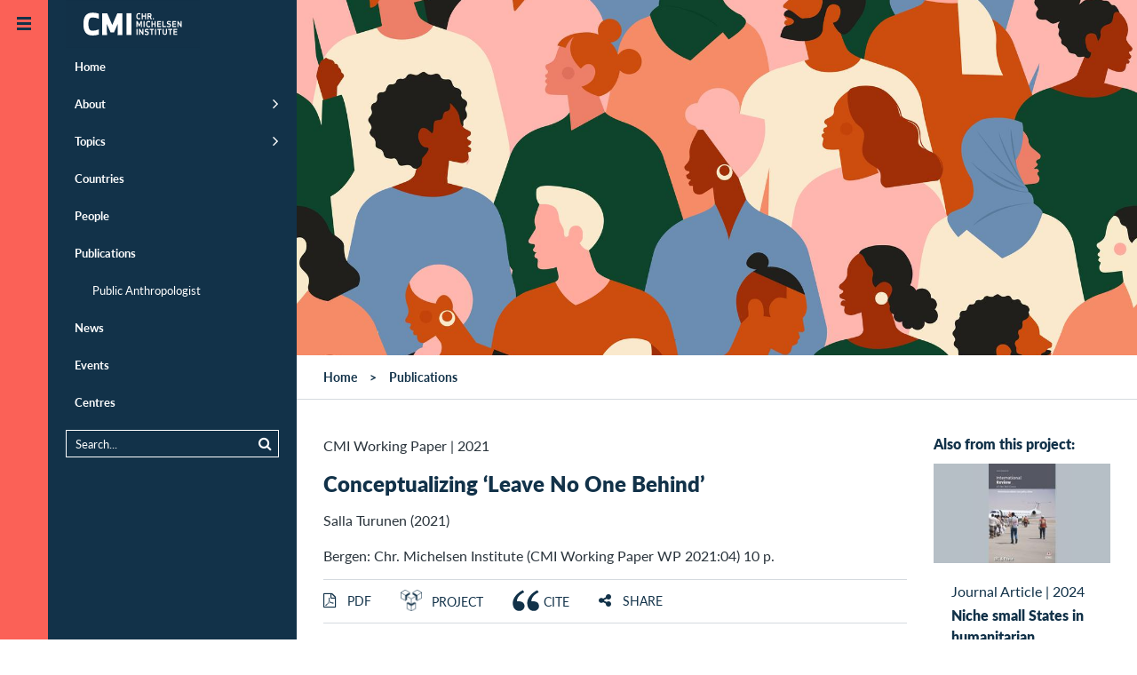

--- FILE ---
content_type: text/html;charset=UTF-8
request_url: https://www.cmi.no/publications/7881-conceptualizing-leave-no-one-behind
body_size: 40782
content:
<!doctype html>
<html lang="en" class="no-js">
<head>
	
	
<meta charset="utf-8">
<meta name="viewport" content="width=device-width, initial-scale=1">



<title>Conceptualizing ‘Leave No One Behind’</title>

 
	<meta http-equiv="Cache-Control" content="max-age=300" />


<meta property="og:site_name" content="CMI - Chr. Michelsen Institute" />
<meta property="og:title" content="Conceptualizing ‘Leave No One Behind’" />

	<meta property="og:url" content="https://www.cmi.no/publications/7881-conceptualizing-leave-no-one-behind" />
	<link rel="canonical" href="https://www.cmi.no/publications/7881-conceptualizing-leave-no-one-behind" />


<link rel="apple-touch-icon" sizes="180x180" href="/images/apple-touch-icon.png">
<link rel="icon" type="image/png" href="/images/favicon-32x32.png" sizes="32x32">
<link rel="icon" type="image/png" href="/images/favicon-16x16.png" sizes="16x16">
<link rel="shortcut icon" href="/images/favicon.ico">
<meta name="msapplication-config" content="/images/browserconfig.xml">
<meta name="theme-color" content="#ffffff">

<meta name="twitter:card" content="summary_large_image">
<meta name="twitter:site" content="@cmi_no">




	
	<meta property="og:image" content="https://www.cmi.no/img/1600/15496-Conceptualizing-Leave-No-One-Behind.jpg" />
	<meta property="og:image:secure_url" content="https://www.cmi.no/img/1600/15496-Conceptualizing-Leave-No-One-Behind.jpg" />
	<meta property="og:image:width" content="1600" />
	<meta property="og:image:height" content="896" />

	



<meta property="og:type" content="article" />


	<meta property="og:description" content="Abstract&#xd;&#xa;The term &lsquo;leave no one behind&rsquo; is at the heart of the Sustainable Development Goals that were adopted by..." />
	<meta name="description" content="Abstract&#xd;&#xa;The term &lsquo;leave no one behind&rsquo; is at the heart of the Sustainable Development Goals that were adopted by..." />

			<meta name="citation_title" content="Conceptualizing ‘Leave No One Behind’">
			
				<meta name="citation_author" content="Salla Turunen">
			
			<meta name="citation_date" content="2021">
			<meta name="citation_journal_title" content="CMI Working Paper">
			<meta name="citation_volume" content="WP 2021:04">
			
				<meta name="citation_pdf_url" content="https://www.cmi.no/publications/file/7881-conceptualizing-leave-no-one-behind.pdf">
			


<script  nonce='rMwph1MynXiP3MfSJhcgRA==' >
  var _paq = window._paq = window._paq || [];
  /* tracker methods like "setCustomDimension" should be called before "trackPageView" */
  _paq.push(['trackPageView']);
  _paq.push(['enableLinkTracking']);
  (function() {
	var u="https://cmi.matomo.cloud/";
	_paq.push(['setTrackerUrl', u+'matomo.php']);
	_paq.push(['setSiteId', '1']);
	var d=document, g=d.createElement('script'), s=d.getElementsByTagName('script')[0];
	g.async=true; g.src='//cdn.matomo.cloud/cmi.matomo.cloud/matomo.js'; s.parentNode.insertBefore(g,s);
  })();
</script>


	<link rel="preload" as="image" href="//www.cmi.no/img/400/15496-Conceptualizing-Leave-No-One-Behind.jpg" media="(max-width: 499px)" />
			
		<link rel="preload" as="image" href="//www.cmi.no/img/800/15496-Conceptualizing-Leave-No-One-Behind.jpg" media="(min-width: 500px) and (max-width: 1199px)" />
		<link rel="preload" as="image" href="//www.cmi.no/img/1600/15496-Conceptualizing-Leave-No-One-Behind.jpg" media="(min-width: 1200px)" />
	
	<style>
		html.slow-connection .img15496 {
			background-image: none; 
		}
		.img15496 {
			background-image: url(//www.cmi.no/img/400/15496-Conceptualizing-Leave-No-One-Behind.jpg);
		
			background-position: 43% 39% !important;
		
		}
		@media (min-width:500px){
			.img15496 {
				background-image: url(//www.cmi.no/img/800/15496-Conceptualizing-Leave-No-One-Behind.jpg);
			}
		}
		
		@media (min-width:1200px){
			.img15496 {
				background-image: url(//www.cmi.no/img/1600/15496-Conceptualizing-Leave-No-One-Behind.jpg);
			}
		}
		
	</style>
	
	
	
	<script type="module"  nonce='rMwph1MynXiP3MfSJhcgRA==' >
		document.documentElement.className = document.documentElement.className.replace( 'no-js', 'js' );	
	</script>	
	
	
	
<style>@font-face{font-family:"Lato-fallback";size-adjust:-9900.00%;ascent-override:96%;src:local("Arial");}html{font-size:16px;scroll-behavior:smooth}body{background:#fff;color:#29333b;font-size:1em;line-height:1.5;font-family:"Lato","Lato-fallback",sans-serif;font-weight:400;margin:0}aside,header,nav{display:block}a{background-color:transparent}img{border:0}svg:not(:root){overflow:hidden}button,input{color:inherit;font:inherit;margin:0}button{overflow:visible;text-transform:none;-webkit-appearance:button}input{line-height:normal}*,*:after,*:before{box-sizing:border-box}p{margin-top:.8em;margin-bottom:1em}h1,h2,h3{color:#123249}h1{margin:.67em 0;font-size:1.5em;line-height:1;font-weight:900}@media (min-width:768px) and (max-width:1023px){h1{font-size:2em}}h2{font-size:1em;font-weight:900;margin-top:40px;line-height:1.2}h3{font-size:1em;font-weight:900}a{color:#123249;text-decoration:none}a:hover{color:#fb6157}ul{padding-left:0;padding-right:0}ul li{margin-left:2em}header{margin:0;width:auto}.pad{padding-left:15px;padding-right:15px}.maxwidth{width:100%;max-width:1320px;margin-left:auto;margin-right:auto;clear:both}.tagline{margin:.5em 0;font-size:1em;font-variant:small-caps;letter-spacing:1px}.borderbottom{border-bottom:1px solid #d5dadf}.element-invisible{margin:0px!important;position:absolute!important;clip:rect(1px,1px,1px,1px);overflow:hidden;height:1px}a.element-invisible.element-focusable{position:absolute!important;z-index:500}@media (min-width:481px){.ingress{font-family:Georgia;font-size:24px;line-height:1.5;margin-bottom:1.8em}}.group::after{content:"";display:table;clear:both}.outer-container{overflow:hidden;position:relative}.header-logo-container{z-index:200;position:relative;width:100%}@media (min-width:870px){.header-logo-container{position:fixed}}.header-logo{margin:0;position:absolute;left:54px;top:0;padding:0;z-index:100}@media (min-width:1280px){.header-logo{transform:translate(20px,0)}}#header-line{background:#123249;height:54px}@media (min-width:1280px){#header-line{display:none}}.main-canvas{background:#fff;position:relative;padding:0;margin-right:54px;transform:translate(54px,0)}@media (max-width:480px){.main-canvas{margin-right:0;transform:translate(0,0)}}@media (min-width:1280px){.menu-default .main-canvas{margin-right:334px;transform:translate(334px,0)}}.mobile-menu-trigger,.default-menu-trigger{display:block;top:0;left:0;z-index:20;width:54px}.mobile-menu-trigger{display:block;position:absolute;height:54px;background:#123249;color:#fb6157;transform:translate(0,0)}@media (min-width:1280px){.menu-default .mobile-menu-trigger{transform:translate(226px,0)}}@media (min-width:481px){.mobile-menu-trigger{display:none}}.default-menu-trigger{position:fixed;height:100%;padding:3.375em 0 0;background:#fb6157;display:block;color:#123249}.default-menu-trigger:hover{color:#123249}@media (max-width:480px){.default-menu-trigger{transform:translate(-54px,0);display:none}}.hamburger{display:block;position:absolute;top:20px;left:50%;margin-left:-8px;width:16px;height:16px;transition:all 0.5s ease}@media (min-width:1280px){.menu-default .hamburger{transform:rotate(180deg)}}.menu-trigger-label{display:none!important}.pusher{background:#123249;z-index:10;height:100%;width:280px;top:0;left:0;overflow:auto!important;transform:translate(-226px,0)}@media (min-width:481px){.pusher{position:fixed}}@media (min-width:1280px){.menu-default .pusher{transform:translate(54px,0)}}@media (max-width:480px){.pusher{transform:translate(-280px,0);position:absolute}}.pusher ul{margin:0;padding:0}.pusher ul li{margin:0;padding:0}.pusher ul li.expand>a:after{display:inline-block;position:absolute;font-weight:400;top:1em;right:20px;font-family:FontAwesome;font-size:1.4em;content:"\f105"}.pusher ul li.expanded{margin:0;padding:0;list-style-image:none}.pusher ul li a{display:block;position:relative;padding:.92308em 20px .92308em 20px;border-left:10px #123249 solid;color:#fff;text-decoration:none;font-size:.8125em;font-weight:700;line-height:1.38462em}.pusher ul li a:after{content:" ";display:inline-block;height:11px;margin-top:-6px;position:absolute;right:20px;top:50%;width:7px}@media (max-width:480px){.pusher ul li a:after{right:20px}}.pusher ul li ul{display:none}.pusher ul li.expanded ul{display:block}.pusher ul ul a{font-weight:400;color:#fff;padding-left:40px}.pusher .mp-level{background:#123249;width:100%;height:100%;position:absolute;left:0;top:0;padding-top:3.375em}#menusearch{position:relative;margin:10px 20px;border:1px solid #fff;padding:0}#menusearch input[type="search"]{margin:0;border:0;padding:5px 10px;color:#fff;background-color:#123249;font-size:.8125em;width:100%;box-sizing:border-box}#menusearch button[type="submit"]{color:#fff;background-color:#123249;border:0;margin-top:2px;font-size:.8125em}#menusearch input[type="search"]::-webkit-input-placeholder{color:#fff}#menusearch input[type="search"]:-moz-placeholder{color:#fff;opacity:1}#menusearch input[type="search"]::-moz-placeholder{color:#fff;opacity:1}#menusearch input[type="search"]:-ms-input-placeholder{color:#fff}.page-container{position:relative}.main-content{padding-top:0;padding-bottom:0;overflow:hidden;display:contents}.breadcrumbs-region{border-bottom:1px solid #d5dadf}#breadcrumbs{list-style-type:none;padding-top:1em;padding-bottom:1em;padding-left:30px;margin:0;font-size:.875em;font-weight:700;z-index:100}#breadcrumbs li{float:left;list-style-type:none;padding:0;margin:0}#breadcrumbs li a{display:inline-block;padding:0}#breadcrumbs li:after{padding:0 1em;content:">"}#breadcrumbs li:last-child:after{padding:0;content:""}#breadcrumbs li,#breadcrumbs li a:link,#breadcrumbs li a:visited{text-decoration:none;color:#123249}.header-fullwidth{width:100%;display:block;position:relative;background-color:rgba(18,50,73,.2);background-position:center;background-size:cover;min-height:120px;max-height:400px}.header-fullwidth:after{padding-top:56%;display:block;content:""}.header-fullwidth-caption{position:absolute;bottom:0;width:100%;text-align:right;font-size:.8em;font-style:italic;padding:.5em 30px;color:#ccc;text-shadow:0 1px 3px rgb(0 0 0 / 75%);background-image:linear-gradient(transparent,rgba(0,0,0,.2))}.page-header{margin-top:40px}.page-header h1{line-height:1.2}.maincolumn,.sidecolumn{width:100%;margin-bottom:2em}@media (min-width:800px) and (max-width:1099px){.maincolumn{float:left;width:66.66%}.sidecolumn{float:right;width:33.33%}}@media (min-width:1100px){.maincolumn{float:left;width:75%}.sidecolumn{float:right;width:25%}}.toggle-content{display:none}.list-item{width:100%;padding:1em 0;clear:both}.list-item-content{width:100%;max-width:1320px;padding:0;margin-left:auto;margin-right:auto}.list-item-text{position:relative}.list-item-text h3{margin:0}.list-picture{float:left;margin-right:20px;margin-bottom:10px;width:150px;max-width:25%}.project-head .list-picture{width:75px}.back-to-top{opacity:0;position:fixed;bottom:0;right:0;text-decoration:none;padding:1em 1.2em;line-height:1;border:0 solid #d5dadf;background-color:rgba(18,50,73,.2)}@media (min-width:600px){.back-to-top{right:1em;bottom:1em}}.edit{display:block;position:fixed;top:0;right:0;height:54px;width:54px;text-decoration:none;padding:1.2em 1.2em;line-height:1;visibility:hidden}.longtext{font-size:1.1em;max-width:640px;clear:both}.longtext p{margin-bottom:1.5em}.longtext,.longtext p{font-family:Georgia,serif;color:#29333b}.sharebuttons{text-align:center;margin-top:2em}.sharebuttons a{font-size:1.2em;display:inline-block;width:2.2em;height:2.2em;padding:.2em;margin:0 .2em;border:1px solid #fff;border-radius:100px}.grid-item{float:left;width:100%;color:#123249}@media (min-width:321px){.grid-item{padding-left:15px;padding-right:15px;margin-bottom:30px}}.grid-item-content{background-color:#fff;display:block;width:100%}.grid-picture img{display:block;width:100%;height:auto}.grid-item-text{display:table-cell;padding:20px}.grid-item-text>h3{margin-top:0}@media (min-width:440px){.grid-item-text{height:12em}}@media (min-width:441px) and (max-width:799px){.grid-item{width:50%}.grid-item:nth-child(2n+1){clear:left}}@media (min-width:800px) and (max-width:1099px){.grid-item{width:33.33%}.grid-item:nth-child(3n+1){clear:left}}@media (min-width:1100px){.grid-item{width:25%}.grid-item:nth-child(4n+1){clear:left}}@media (min-width:800px){.sidecolumn .grid-item{width:100%}.sidecolumn .grid-item .grid-item-text{height:auto}}.date-heading{margin-bottom:.2em}.search-submit{float:right}.search-wrapper{overflow:hidden}.publication-author{font-size:1em;padding-bottom:1em}.publication-author a{font-weight:700}.publication-text{margin-top:40px;font-size:1.125em}.page-menubar{margin:1em 0;border-top:1px solid #d5dadf;border-bottom:1px solid #d5dadf;padding:0;width:100%;font-size:.875em;font-weight:400;overflow:hidden}.page-menubar li{list-style:none;padding:.8em 0;float:left;min-height:48px;margin-right:5%;margin-left:0}.page-menubar a{text-transform:uppercase}.page-menubar a.icon{font-weight:400}.icon:before{display:inline-block;font-family:FontAwesome;font-size:1.2em;width:1.2em}.icon span{padding-left:.5em}.icon.angle-up:before{content:"\f106";width:1em}.icon.edit:before{content:"\f044"}.icon.facebook:before{content:"\f09a"}.icon.twitter:before{content:"\f099"}.icon.linkedin:before{content:"\f0e1"}.icon.envelope:before{content:"\f0e0"}.icon.list:before{content:"\f0ca"}.twitter:before{content:"\f099"}.share:before{content:"\f1e0"}.ic{padding-left:2em;background-position:left;background-repeat:no-repeat;background-size:contain;display:inline-block;padding-top:.2em}.ic.project{background-image:url(https://www.cmi.no/images/icons/project.png)}.ic.staff{background-image:url(https://www.cmi.no/images/icons/staff.png)}.main-page-header{margin:3em auto}.search-form{margin:0 auto;padding-bottom:1em;font-size:.9em}
</style>

	
	
	<link id="async-css-base" rel="stylesheet" href="/stylesheets/base.css" media="print">
	<script  nonce='rMwph1MynXiP3MfSJhcgRA==' >
  		document.getElementById("async-css-base").addEventListener("load", function(){this.media = "all";});
	</script>
				
	
	<link id="async-css-lato" rel="stylesheet" href="https://use.typekit.net/xvv2qmh.css" media="print">
	<script  nonce='rMwph1MynXiP3MfSJhcgRA==' >
  		document.getElementById("async-css-lato").addEventListener("load", function(){this.media = "all";});
	</script>

	
	<link id="async-css-fa" rel="stylesheet" href="/stylesheets/fontawesome.min.css" media="print">
	<script  nonce='rMwph1MynXiP3MfSJhcgRA==' >
  		document.getElementById("async-css-fa").addEventListener("load", function(){this.media = "all";});
	</script>
		
</head>
	
<body class="menu-default" id="top">

	<a href="#main-content" class="element-invisible element-focusable">Skip to main content</a>
  
<div class="outer-container">

	<header class="header-logo-container" style="text-align:right;">
		<a href="/" class="header-logo">
	
	
	<svg width="151" height="54" alt="CMI - Chr. Michelsen Institute" xmlns="http://www.w3.org/2000/svg" viewBox="0 0 73.39 25.9"><defs><style>.cls-1{fill:#123148;}.cls-2{fill:#fff;}</style></defs><title>CMI - Chr. Michelsen Institute</title><rect class="cls-1" width="73.39" height="25.9"/><path class="cls-2" d="M488.51,413.89a2.41,2.41,0,0,1,.93.17v0.63a2.32,2.32,0,0,0-.93-0.21c-0.53,0-.71.5-0.71,1.13s0.18,1.13.71,1.13a2.32,2.32,0,0,0,.93-0.21v0.63a2.43,2.43,0,0,1-.93.17c-1,0-1.34-.78-1.34-1.71s0.32-1.71,1.34-1.71" transform="translate(-448.57 -406.89)"/><polygon class="cls-2" points="43.34 10.36 43.34 8.95 42.2 8.95 42.2 10.36 41.59 10.36 41.59 7.07 42.2 7.07 42.2 8.37 43.34 8.37 43.34 7.07 43.94 7.07 43.94 10.36 43.34 10.36"/><path class="cls-2" d="M493.9,415.37h0.54a0.36,0.36,0,0,0,.44-0.42,0.36,0.36,0,0,0-.44-0.41H493.9v0.82Zm0,1.88h-0.6V414h1.09a0.92,0.92,0,0,1,1.14,1,0.84,0.84,0,0,1-.48.88c0.07,0.14.15,0.28,0.23,0.43l0.52,1h-0.73l-0.63-1.3H493.9v1.3Z" transform="translate(-448.57 -406.89)"/><path class="cls-2" d="M496.51,416.6a0.36,0.36,0,0,1,.36.36,0.36,0.36,0,1,1-.36-0.36" transform="translate(-448.57 -406.89)"/><polygon class="cls-2" points="40.41 14.23 39.98 14.23 39.24 12.55 39.26 14.65 38.67 14.65 38.67 11.36 39.34 11.36 40.2 13.37 41.06 11.36 41.72 11.36 41.72 14.65 41.13 14.65 41.15 12.54 40.41 14.23"/><rect class="cls-2" x="42.56" y="11.36" width="0.61" height="3.28"/><path class="cls-2" d="M493.83,418.18a2.4,2.4,0,0,1,.93.17V419a2.3,2.3,0,0,0-.93-0.21c-0.53,0-.71.5-0.71,1.13s0.18,1.13.71,1.13a2.3,2.3,0,0,0,.93-0.21v0.63a2.4,2.4,0,0,1-.93.17c-1,0-1.34-.78-1.34-1.71s0.32-1.71,1.34-1.71" transform="translate(-448.57 -406.89)"/><polygon class="cls-2" points="48.66 14.65 48.66 13.24 47.52 13.24 47.52 14.65 46.92 14.65 46.92 11.36 47.52 11.36 47.52 12.66 48.66 12.66 48.66 11.36 49.27 11.36 49.27 14.65 48.66 14.65"/><polygon class="cls-2" points="51.96 13.24 50.66 13.24 50.66 14.06 52.1 14.06 52.1 14.65 50.06 14.65 50.06 11.36 52.1 11.36 52.1 11.95 50.66 11.95 50.66 12.66 51.96 12.66 51.96 13.24"/><polygon class="cls-2" points="53.42 14.06 54.79 14.06 54.79 14.65 52.82 14.65 52.82 11.36 53.42 11.36 53.42 14.06"/><path class="cls-2" d="M506.17,420.52a1.07,1.07,0,0,1-1.27,1.09,2.88,2.88,0,0,1-1-.21v-0.61a2.18,2.18,0,0,0,1,.24c0.5,0,.64-0.23.64-0.5s-0.15-.34-0.54-0.39c-0.8-.1-1.1-0.35-1.1-0.94a1,1,0,0,1,1.16-1,2.3,2.3,0,0,1,.94.19V419a2,2,0,0,0-.94-0.24c-0.45,0-.55.21-0.55,0.43s0.21,0.3.58,0.35a0.94,0.94,0,0,1,1.07,1" transform="translate(-448.57 -406.89)"/><polygon class="cls-2" points="60.21 13.24 58.9 13.24 58.9 14.06 60.34 14.06 60.34 14.65 58.3 14.65 58.3 11.36 60.34 11.36 60.34 11.95 58.9 11.95 58.9 12.66 60.21 12.66 60.21 13.24"/><polygon class="cls-2" points="62.97 14.65 61.65 12.59 61.66 14.65 61.06 14.65 61.06 11.36 61.54 11.36 62.86 13.42 62.86 11.36 63.45 11.36 63.45 14.65 62.97 14.65"/><rect class="cls-2" x="38.71" y="15.65" width="0.61" height="3.28"/><polygon class="cls-2" points="42.06 18.94 40.73 16.88 40.74 18.94 40.15 18.94 40.15 15.65 40.63 15.65 41.95 17.71 41.94 15.65 42.53 15.65 42.53 18.94 42.06 18.94"/><path class="cls-2" d="M494.07,424.81a1.07,1.07,0,0,1-1.27,1.09,2.86,2.86,0,0,1-1-.21v-0.61a2.19,2.19,0,0,0,1,.24c0.5,0,.64-0.23.64-0.5s-0.15-.34-0.54-0.39c-0.8-.1-1.1-0.35-1.1-0.94a1,1,0,0,1,1.16-1,2.3,2.3,0,0,1,.94.19v0.63a2,2,0,0,0-.94-0.24c-0.45,0-.55.21-0.55,0.43s0.21,0.3.58,0.35a0.94,0.94,0,0,1,1.07,1" transform="translate(-448.57 -406.89)"/><polygon class="cls-2" points="47.34 16.24 47.34 18.94 46.74 18.94 46.74 16.24 45.91 16.24 45.91 15.65 48.17 15.65 48.17 16.24 47.34 16.24"/><rect class="cls-2" x="48.85" y="15.65" width="0.61" height="3.28"/><polygon class="cls-2" points="51.56 16.24 51.56 18.94 50.96 18.94 50.96 16.24 50.13 16.24 50.13 15.65 52.39 15.65 52.39 16.24 51.56 16.24"/><path class="cls-2" d="M503.39,424.71v-2.17H504v2.22a1.22,1.22,0,0,1-2.43,0v-2.22h0.61v2.17a0.61,0.61,0,0,0,1.22,0" transform="translate(-448.57 -406.89)"/><polygon class="cls-2" points="57.47 16.24 57.47 18.94 56.86 18.94 56.86 16.24 56.04 16.24 56.04 15.65 58.3 15.65 58.3 16.24 57.47 16.24"/><polygon class="cls-2" points="60.84 17.53 59.53 17.53 59.53 18.36 60.97 18.36 60.97 18.94 58.93 18.94 58.93 15.65 60.97 15.65 60.97 16.24 59.53 16.24 59.53 16.95 60.84 16.95 60.84 17.53"/><path class="cls-2" d="M463.14,413.68a9.33,9.33,0,0,1,3.51.52V417a8.23,8.23,0,0,0-3.51-.73c-1.6,0-2.16,1.44-2.16,3.63s0.55,3.63,2.16,3.63a8.24,8.24,0,0,0,3.51-.73v2.81a9.33,9.33,0,0,1-3.51.52c-3.71,0-4.9-2.54-4.9-6.23s1.19-6.23,4.9-6.23" transform="translate(-448.57 -406.89)"/><polygon class="cls-2" points="26.42 17.54 24.51 17.54 22.48 12.89 22.56 18.97 19.9 18.97 19.9 7.07 22.69 7.07 25.46 13.54 28.24 7.07 31.03 7.07 31.03 18.97 28.37 18.97 28.45 12.88 26.42 17.54"/><rect class="cls-2" x="33.25" y="7.07" width="2.71" height="11.9"/></svg> 
</a>
		
	</header>

    
    <a href="JavaScript:;" id="main-nav" class="default-menu-trigger menu-trigger">
 		<span class="hamburger">
	 <svg xmlns="http://www.w3.org/2000/svg" width="16" height="16" viewBox="0 0 16 16">
		 <g fill="#123249">
			 <rect width="16" height="3"></rect>
			 <rect width="16" height="3" y="6"></rect>
			 <rect width="16" height="3" y="12"></rect>
		 </g>
	 </svg>
 </span>
		
       <span class="menu-trigger-label">Open menu</span>
    </a>

    
    <a href="JavaScript:;" aria-hidden="true" class="mobile-menu-trigger menu-trigger" title="Open menu">
 		<span class="hamburger">
	 <svg xmlns="http://www.w3.org/2000/svg" width="16" height="16" viewBox="0 0 16 16">
		 <g fill="#123249">
			 <rect width="16" height="3"></rect>
			 <rect width="16" height="3" y="6"></rect>
			 <rect width="16" height="3" y="12"></rect>
		 </g>
	 </svg>
 </span>
	
    </a>

    
	
<div class="pusher">
	<nav id="mp-menu" class="mp-menu menus">
		<div class="mp-level " role="navigation">
			<ul>
				<li ><a href="/" title="Home" class="" >Home</a></li>
				<li class="expand " ><a href="/about/" title="About" class="" >About</a>
					<ul >
						<li><a href="/about/who-we-are" title="Who we are" class="" >Who we are</a></li>
						<li><a href="/about/what-we-do" title="What we do" class="" >What we do</a></li>
						<li><a href="/about/research-partners" title="Research Partners" class="" >Research Partners</a></li>
						<li><a href="/about/for-students" title="For students" class="" >For students</a></li>
						<li><a href="/about/vacancies" title="Vacancies" class="" >Vacancies</a></li>
						<li><a href="/about/who-we-are#annual-reports" title="Annual Report" class="" >Annual Report</a></li>
						<li><a href="/about/policies-and-reporting" title="Policies and Reporting" class="" >Policies and Reporting</a></li>
					</ul>
				</li>
				<li class="expand " ><a href="/topics/" title="Topics" class="" >Topics</a>
					<ul >
						
							<li><a href="/topics/natural-resources" title="Climate and Natural Resources" class="" >Climate and Natural Resources</a></li>
						
							<li><a href="/topics/conflict" title="Conflict" class="" >Conflict</a></li>
						
							<li><a href="/topics/anti-corruption" title="Corruption" class="" >Corruption</a></li>
						
							<li><a href="/topics/governance-and-corruption" title="Democracy and Governance" class="" >Democracy and Governance</a></li>
						
							<li><a href="/topics/gender-politics" title="Gender" class="" >Gender</a></li>
						
							<li><a href="/topics/global-health-and-development" title="Global Health" class="" >Global Health</a></li>
						
							<li><a href="/topics/peace-and-conflict" title="Humanitarianism" class="" >Humanitarianism</a></li>
						
							<li><a href="/topics/migration" title="Migration" class="" >Migration</a></li>
						
							<li><a href="/topics/poverty-dynamics" title="Poverty" class="" >Poverty</a></li>
						
							<li><a href="/topics/rights-and-legal-institutions" title="Rights and Legal Institutions" class="" >Rights and Legal Institutions</a></li>
						
							<li><a href="/topics/public-finance-management" title="Tax and Public Finance" class="" >Tax and Public Finance</a></li>
						
					</ul>
				</li>
				<li ><a href="/countries/" title="Countries" class="" >Countries</a></li>
				<li ><a href="/staff/" title="People" class="" >People</a></li>
				<li class="expanded" ><a href="/publications/" title="Publications" class="" >Publications</a>
					<ul >
						<li><a href="https://publicanthropologist.cmi.no/" target="_blank" rel="noopener" title="Public Anthropologist Journal">Public Anthropologist</a></li>
					</ul>
				</li>
				<li ><a href="/news/" title="News" class="" >News</a></li>
				<li ><a href="/events/" title="Events" class="" >Events</a></li>
				<li ><a href="/centres/" title="Centres" class="" >Centres</a></li>
			</ul>  
			
			<div id="menusearch">
			<form method="get" action="/search">
				<button class="search-submit" type="submit" name="search"><i class="icon search"></i></button>
				<div class="search-wrapper">
				<input name="q" value="" type="search" placeholder="Search...">
				</div>
			</form>
			</div>

		</div>  
	</nav>
</div>
		

    
    <div class="main-canvas container" style="height: auto;">
	
		<div id="header-line" > </div>
       		
		
		<div id="pjax-container" class="page-container group">

			

<!-- MAIN CONTENT -->
<div id="main-content" class="main-content-region main-content">

	
	
		<!-- header picture cover 6250 -->
		

	<div class="header-fullwidth img15496">
		
	</div>
	
	
	<div class="breadcrumbs-region">
	
		<ul id="breadcrumbs" class="group">
			<li><a href="/">Home</a></li>
			<li><a href="/publications">Publications</a></li>
		</ul>
		
	</div>
	
	
	<div class="maxwidth pad group">
	
		<div class="maincolumn pad">
			<div class="page-header">
				<div class="publishdate">
					<span class="pubtype">CMI Working Paper</span> 
					| <span>2021</span>
				</div>
				
					<h1>Conceptualizing ‘Leave No One Behind’</h1>
				
				
				<div class="publication-author"> Salla Turunen (2021)</div>
				<div class="publication-ref">
				Bergen: Chr. Michelsen Institute (CMI Working Paper WP 2021:04) 10 p. 
				</div>
				
			
			</div>
			
			<ul class="page-menubar group">
				
					<li><a class="toggle-link icon pdf" href="#pdf" id="issuu-container"><span>Pdf</span></a></li>
				
					<li><a class="ic project" href="#project-details" ><span>Project</span></a></li>
				
					<li><a class="toggle-link ic cite" href="#cite" ><span>Cite</span></a></li>
				

				<li><a class="toggle-link icon share" href="#share" ><span>Share</span></a></li>
				
			</ul>
		
			
				<div class="toggle-content group borderbottom" id="pdf">
					
                    
                    
						
                        <p><a class="publication-pdf icon pdf" 
                            href="/publications/file/7881-conceptualizing-leave-no-one-behind.pdf" 
                            onClick="ga('send', 'pageview', '/publications/file/7881-conceptualizing-leave-no-one-behind.pdf');"
                            title="Download: Conceptualizing ‘Leave No One Behind’" target="_blank"><span>Download this publication</span></a></p>

                        
						<div id="adobe-dc-view" style="width:100%; height:600px;"></div>
						<script src="https://documentcloud.adobe.com/view-sdk/viewer.js" async="true" defer></script>
						<script type="text/javascript"  nonce='rMwph1MynXiP3MfSJhcgRA==' >
							document.addEventListener("adobe_dc_view_sdk.ready", function(){ 
								var adobeDCView = new AdobeDC.View({clientId: "441b54011833475e8bce68962234e999", divId: "adobe-dc-view"});
								adobeDCView.previewFile({
									content:{location: {url: "https://www.cmi.no/publications/file/7881-conceptualizing-leave-no-one-behind.pdf"}},
									metaData:{fileName: "conceptualizing-leave-no-one-behind.pdf"}
								}, {defaultViewMode: "FIT_PAGE", dockPageControls: true, showAnnotationTools: false, showFullScreen: true});
							});
						</script>						
					
					
				</div>
			
				<div class="toggle-content group borderbottom contents" id="cite">
					<p><b>How to cite this publication:</b></p>
					<p id="citation">Salla Turunen (2021).
						<i>Conceptualizing ‘Leave No One Behind’</i>. Bergen: Chr. Michelsen Institute (CMI Working Paper WP 2021:04)
					</p>
					<button class="primary" id="copyCitationButton" title="Copy citation to clipboard">Copy</button>
					<script src="/javascripts/publication.js" async="async" defer="defer"></script>					
				</div>
			
<div class="toggle-content group borderbottom sharebuttons" id="share">
	<a class="icon twitter" 
		 href="https://twitter.com/intent/tweet?url=https%3A%2F%2Fwww%2Ecmi%2Eno%2Fpublications%2F7881%2Dconceptualizing%2Dleave%2Dno%2Done%2Dbehind&text=Conceptualizing%20%E2%80%98Leave%20No%20One%20Behind%E2%80%99" 
		 target="_blank" title="Share on Twitter"
		 onClick="ga('send', 'social', 'Twitter', 'share', 'https://www.cmi.no/publications/7881-conceptualizing-leave-no-one-behind');"></a>
	<a class="icon facebook" 
		href="https://www.facebook.com/sharer/sharer.php?u=https%3A%2F%2Fwww%2Ecmi%2Eno%2Fpublications%2F7881%2Dconceptualizing%2Dleave%2Dno%2Done%2Dbehind" 
		 target="_blank" title="Share on Facebook"
 		 onClick="ga('send', 'social', 'Facebook', 'share', 'https://www.cmi.no/publications/7881-conceptualizing-leave-no-one-behind');"></a>
	<a class="icon linkedin" href="https://www.linkedin.com/shareArticle?mini=true&url=https%3A%2F%2Fwww%2Ecmi%2Eno%2Fpublications%2F7881%2Dconceptualizing%2Dleave%2Dno%2Done%2Dbehind" 
		 target="_blank" title="Share on LinkedIn"
  		 onClick="ga('send', 'social', 'LinkedIn', 'share', 'https://www.cmi.no/publications/7881-conceptualizing-leave-no-one-behind');"></a>
	<a class="icon envelope" href="mailto:?subject=Recommended%20read%3A%20Conceptualizing%20%E2%80%98Leave%20No%20One%20Behind%E2%80%99&body=Hi%2C%0D%0AThis%20page%20might%20be%20of%20interest%20to%20you%3A%0D%0A%0D%0AConceptualizing%20%E2%80%98Leave%20No%20One%20Behind%E2%80%99%0D%0Ahttps://www.cmi.no/publications/7881-conceptualizing-leave-no-one-behind%0D%0A%0D%0ABest%20regards" 
		 target="_blank" title="Recommend this"
 		 onClick="ga('send', 'social', 'Email', 'share', 'https://www.cmi.no/publications/7881-conceptualizing-leave-no-one-behind');"></a>
</div>

				<div class="publication-text longtext"><h3>Abstract</h3>
<p>The term &lsquo;leave no one behind&rsquo; is at the heart of the Sustainable Development Goals that were adopted by United Nations (UN) member states in 2015, and the phrase has frequently been used in the humanitarian realm. In its literal sense, leaving no one behind as an objective seems to be unattainable in contexts where humanitarian needs are overwhelming and humanitarian actors have limited resources and access. Therefore, instead of aiming to &lsquo;leave no one behind&rsquo;, the issue, rather, is who to leave behind and on what grounds. In light of this, this working paper explores the conceptualization of the term and the political dimensions that lie behind it.</p>
<p><strong>Access the working paper in PDF format through the selection panel above</strong></p>
<p><em>This publication is part of the project &ldquo;Humanitarian Diplomacy: Assessing Policies, Practices and Impact of New Forms of Humanitarian Action and Foreign Policy&rdquo; funded by the Research Council of Norway (project number 286859) and led by Antonio De Lauri at the Chr. Michelsen Institute.</em></p>
<p>&nbsp;</p></div>
			
				<div class="group bordertop" id="project-details">
					
<div class="list-item project group">
	
	<div class="list-item-content group">
	
		
			<a href="/projects/2178-humanitarian-diplomacy">	
				<img class="list-picture" src="//www.cmi.no/img/150/13029-HumanitarianDiplomacy.jpg" title="Humanitarian Diplomacy" />
			</a>
		
		
		<div class="list-item-text">
			
			<h3><a href="/projects/2178-humanitarian-diplomacy">Humanitarian Diplomacy</a></h3>
			<div>Jan 2019 - Dec 2022</div>
			
		</div>
	</div>
</div>

				</div>
			
				<ul class="keywordlinks group ">
					
						<li><a href="/topics/peace-and-conflict">Humanitarianism</a></li>
					<li><a href="/search/tag/Empowerment" rel="nofollow">Empowerment</a></li><li><a href="/search/tag/%27Leave%20no%20one%20behind%27" rel="nofollow">'Leave no one behind'</a></li><li><a href="/search/tag/the%20United%20Nations" rel="nofollow">The United Nations</a></li><li><a href="/search/tag/vulnerability" rel="nofollow">Vulnerability</a></li>	
				</ul>
			
		
		</div>
		
		<aside class="sidecolumn">
				
						<h2 class="pad">Also from this project:</h2>
						<div>
						
<div class="grid-item publication" id="publication-9460">
	<a href="/publications/9460-niche-small-states-in-humanitarian-diplomacy-qatars-positionality-in-the-protection-ecosystem" title="Niche small States in humanitarian diplomacy: Qatar’s positionality in the protection ecosystem">
		<div class="grid-item-content">

			
	
				<div class="grid-item-picture contain" style="background-image: url(https://www.cmi.no/img/150/18954-international-review-of-the-red-cross.jpg)" ></div>	
            
            
	
			<div class="grid-item-text">
				<div class="date-heading">
					<span class="pubtype">Journal Article</span> | <span class="publishdate">2024</span>   
				</div>
				<h3 class="pubtitle">Niche small States in humanitarian diplomacy: Qatar’s positionality in the protection ecosystem</h3>
				
					<p>Sultan Barakat</p>
				
					<p><i>International Review of the Red Cross</i></p>
				
			</div>
		</div>
	</a>
</div>

<div class="grid-item publication" id="publication-8652">
	<a href="/publications/8652-have-you-been-recruited-because-you-are-a-woman-or-because-you-are-good" title="“Have You Been Recruited Because You Are a  Woman or Because You Are Good?” Gendered  Humanitarian Diplomats at the United Nations">
		<div class="grid-item-content">

			
	
				<div class="grid-item-picture contain" style="background-image: url(https://www.cmi.no/img/150/16819-Diplomatica-2023-Gendered-Humanitarian-Diplomats-at-the-UN-Salla-Turunen.jpg)" ></div>	
            
            
	
			<div class="grid-item-text">
				<div class="date-heading">
					<span class="pubtype">Journal Article</span> | <span class="publishdate">2023</span>   
				</div>
				<h3 class="pubtitle">“Have You Been Recruited Because You Are a  Woman or Because You Are Good?” Gendered  Humanitarian Diplomats at the United Nations</h3>
				
					<p>Salla Turunen</p>
				
					<p><i>Diplomatica</i></p>
				
			</div>
		</div>
	</a>
</div>

						</div>
				
		</aside>
	</div>
	
	
	<div class="bg group" style="clear: both;">
		<div class="maxwidth">
			
				<header class="grid-header"><h2>See also:</h2></header>	
				<div class="grid-items mosaicflow" data-item-selector=".grid-item" data-min-item-width="220">
					<!-- same keywords --->
					
					<!-- same countries --->
					
					<!-- same topics --->
					
<div class="grid-item publication" id="publication-9780">
	<a href="/publications/9780-eit-amerikansk-bistandsgrep-om-gaza" title="Eit amerikansk bistandsgrep om Gaza">
		<div class="grid-item-content">

			
	            
				<div class="grid-item-picture contain" style="background-image: url(https://image.panoramanyheter.no/411079.jpg?imageId=411079&x=8&y=18.32&cropw=92&croph=65.82&panox=8&panoy=18.32&panow=92&panoh=65.82&width=1200&height=683)" ></div>	
                
			
	
			<div class="grid-item-text">
				<div class="date-heading">
					<span class="pubtype">Newspaper Op-Ed</span> | <span class="publishdate">2025</span>   
				</div>
				<h3 class="pubtitle">Eit amerikansk bistandsgrep om Gaza</h3>
				
					<p>Arne Strand</p>
				
			</div>
		</div>
	</a>
</div>

<div class="grid-item publication" id="publication-9777">
	<a href="/publications/9777-international-solidarity-makes-norway-safer" title="International Solidarity Makes Norway Safer">
		<div class="grid-item-content">

			
		
				<div class="grid-picture" >
					<img loading="lazy" src="//www.cmi.no/img/400/19436-UN-Globe.jpg" 
						  width="400" height="224" title="International Solidarity Makes Norway Safer" >
				</div>
				
			
	
			<div class="grid-item-text">
				<div class="date-heading">
					<span class="pubtype">Blog post</span> | <span class="publishdate">2025</span>   
				</div>
				<h3 class="pubtitle">International Solidarity Makes Norway Safer</h3>
				
					<p>Heidi Mogstad</p>
				
			</div>
		</div>
	</a>
</div>

<div class="grid-item publication" id="publication-9760">
	<a href="/publications/9760-om-massdeporteringen-av-afghaner-fran-pakistan-och-iran" title="Om massdeporteringen av afghaner från Pakistan och Iran">
		<div class="grid-item-content">

			
			
				<div class="grid-picture" >
					<img loading="lazy" src="/images/publication.png" width="293" height="164">
				</div>
				
			
	
			<div class="grid-item-text">
				<div class="date-heading">
					<span class="pubtype">Blog post</span> | <span class="publishdate">2025</span>   
				</div>
				<h3 class="pubtitle">Om massdeporteringen av afghaner från Pakistan och Iran</h3>
				
					<p>Antonio De Lauri</p>
				
			</div>
		</div>
	</a>
</div>

<div class="grid-item publication" id="publication-9757">
	<a href="/publications/9757-the-politics-of-humanitarianism" title="The politics of humanitarianism">
		<div class="grid-item-content">

			
	            
				<div class="grid-item-picture contain" style="background-image: url(https://www.e-elgar.com/shop/media/catalog/product/9/7/9781035327911.jpg)" ></div>	
                
			
	
			<div class="grid-item-text">
				<div class="date-heading">
					<span class="pubtype">Book Chapter</span> | <span class="publishdate">2025</span>   
				</div>
				<h3 class="pubtitle">The politics of humanitarianism</h3>
				
					<p>Antonio De Lauri,Heidi Mogstad</p>
				
					<p><i>Handbook on Humanitarian Crises</i></p>
				
			</div>
		</div>
	</a>
</div>

				</div>
			
		</div>
	</div>

</div>
		

    
		</div>
		
		
 		<div class="footer-region">

	<section class="footer-section">
			
	<footer class="footer">
					<div class="footer-content">
						<h2 class="footer-title">Quick links</h2>

						<ul class="footer-links">
							<li><a href="/about/who-we-are">Who we are</a></li>
							<li><a href="/about/what-we-do">What we do</a></li>
							<li><a href="/topics/">Topics</a></li>
							<li><a href="/countries/">Countries</a></li>
							<li><a href="/staff/search?category=researchers">Researchers</a></li>
							<li><a href="/publications/">Publications</a></li>
							<li><a href="/events/">Events</a></li>
							<li><a href="/about/vacancies">Vacancies</a></li>
							<li><a href="/centres/">Centres</a></li>
							<li><a href="/about/privacy-policy">Privacy policy</a></li>
							<li><a href="/about/whistleblowing">Whistleblowing</a></li>
							<li><a href="/about/code-of-ethics">Code of Ethics</a></li>
							<li><a href="/file/4648-CMI-gender-and-inclusion-policy.pdf">Gender and Inclusion Policy</a></li>
							<li><a href="/about/policies-and-reporting">Transparency Act</a></li>								
							<li><a href="/file/5210-ARP-Report-and-Action-Plan-2025.pdf">ARP Report and Action Plan 2025</a></li>
						</ul>
					</div>
					<div class="footer-content">
							<h2 class="footer-title">Contact</h2>

							<p>Call us: <a href="tel:+4747938000" class=""><span>+47 47 93 80 00</a></span></p>
							
							<p>E-mail: <a href="mailto:cmi@cmi.no"><span>cmi@cmi.no</span></a></p>
							<p>CMI - Chr. Michelsen Institute
							<br>P.O.Box 6033
							<br>N-5892 Bergen, Norway</p>
							<p>Visiting address: Jekteviksbakken 31, Bergen</p>

					</div>

					<div class="footer-content">
							<h2 class="footer-title">Newsletter</h2>
							<p><a href="https://cmi.us16.list-manage.com/subscribe?u=e5ddae636e7550347b5fc48d3&id=cde1bf7efa" title="Sign up for our newsletter">Sign up for our newsletter</a></p>
							
					</div>

					<div class="footer-content social">

							<h2 class="footer-title">Follow us</h2>

							<ul class="follow-buttons">
									<li><a class="icon twitter" href="https://twitter.com/cmi_no" title="X/Twitter"></a></li>
									<li><a class="icon facebook" href="https://www.facebook.com/CMInorway" title="Facebook"></a></li>
									<li><a class="icon instagram" href="https://www.instagram.com/cmi.no/" title="Instagram"></a></li>
									<li><a class="icon linkedin" href="https://www.linkedin.com/company/chr--michelsen-institute-cmi" title="LinkedIn"></a></li>
							</ul>
					</div>

	</footer>

	</section> 

</div>
		

	</div>
	
</div>


<a href="#top" class="back-to-top anchorlink icon angle-up" title="Go to top of page"></a>
		


<a id="editlink" data-src="pub/form.cfm?id=7881&referer=%2Fpublications%2F7881%2Dconceptualizing%2Dleave%2Dno%2Done%2Dbehind" title="Edit this page" class="icon edit"></a>
<script defer="defer" src="&#x2f;javascripts&#x2f;app.min.js" type="text&#x2f;javascript"></script>
 






<script async src="https://www.googletagmanager.com/gtag/js?id=G-80V515WTWK"></script>
<script  nonce='rMwph1MynXiP3MfSJhcgRA==' >
  window.dataLayer = window.dataLayer || [];
  function gtag(){dataLayer.push(arguments);}
  gtag('js', new Date());
  gtag('config', 'G-80V515WTWK');
</script>



<script type="module"  nonce='rMwph1MynXiP3MfSJhcgRA==' >weblogger('57217');</script>



			



</body>
</html>